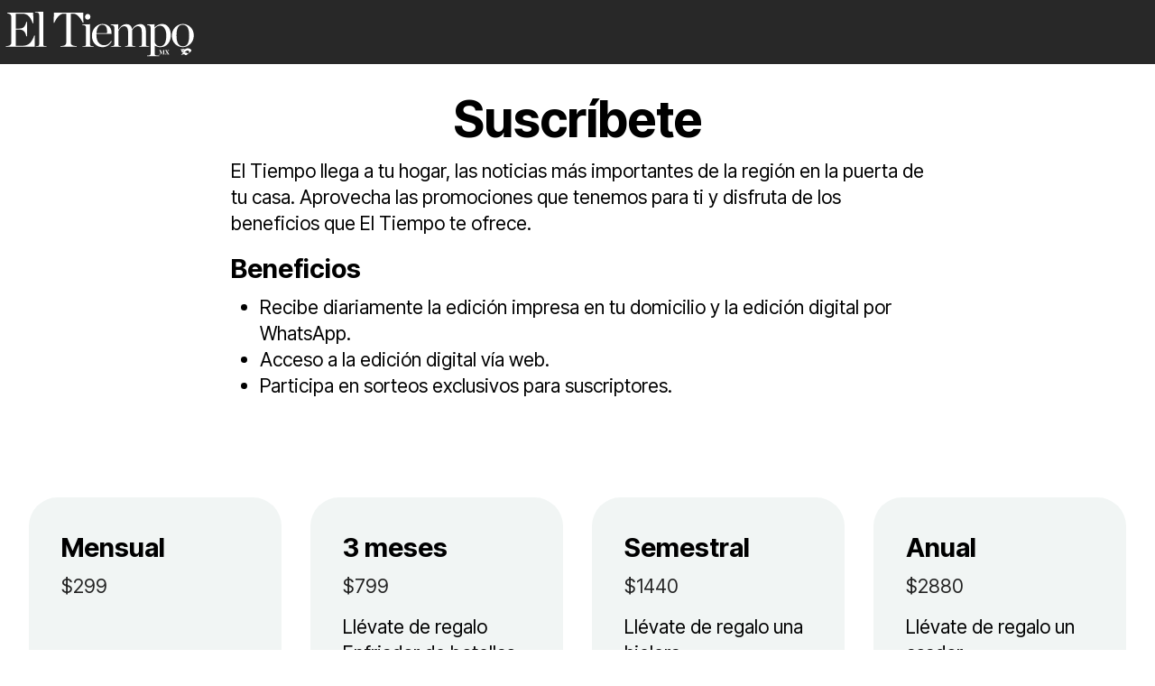

--- FILE ---
content_type: text/html; charset=UTF-8
request_url: https://eltiempomx.com/1/suscribirme/
body_size: 2669
content:
<!DOCTYPE html>
<html lang="es">

<head>
	<!-- Site made with Mobirise Website Builder v6.0.1, https://mobirise.com -->
	<meta charset="UTF-8">
	<meta http-equiv="X-UA-Compatible" content="IE=edge">
	<meta name="generator" content="Mobirise v6.0.1, mobirise.com">
	<meta name="viewport" content="width=device-width, initial-scale=1, minimum-scale=1">
	<link rel="shortcut icon" href="favicon.png" type="image/x-icon">
	<meta name="description" content="">

	<title>Suscríbete a la edición impresa de El Tiempo de Monclova</title>
	<link rel="stylesheet" href="assets/web/assets/mobirise-icons2/mobirise2.css">
	<link rel="stylesheet" href="assets/bootstrap/css/bootstrap.min.css">
	<link rel="stylesheet" href="assets/bootstrap/css/bootstrap-grid.min.css">
	<link rel="stylesheet" href="assets/bootstrap/css/bootstrap-reboot.min.css">
	<link rel="stylesheet" href="assets/animatecss/animate.css">
	<link rel="stylesheet" href="assets/dropdown/css/style.css">
	<link rel="stylesheet" href="assets/theme/css/style.css">
	<script src="/cdn-cgi/scripts/7d0fa10a/cloudflare-static/rocket-loader.min.js" data-cf-settings="b30d8b844aed4695dee3a88b-|49"></script><link rel="preload"
		href="https://fonts.googleapis.com/css?family=Inter+Tight:100,200,300,400,500,600,700,800,900,100i,200i,300i,400i,500i,600i,700i,800i,900i&display=swap"
		as="style" onload="this.onload=null;this.rel='stylesheet'">
	<noscript>
		<link rel="stylesheet"
			href="https://fonts.googleapis.com/css?family=Inter+Tight:100,200,300,400,500,600,700,800,900,100i,200i,300i,400i,500i,600i,700i,800i,900i&display=swap">
	</noscript>
	<link rel="preload" as="style" href="assets/mobirise/css/mbr-additional.css?v=uu69qd">
	<link rel="stylesheet" href="assets/mobirise/css/mbr-additional.css?v=uu69qd" type="text/css">
	
</head>

<body>
	<section class="menu cid-rXFoE0Y3Kk" once="if (!window.__cfRLUnblockHandlers) return false; menu" id="menu1-7" data-cf-modified-b30d8b844aed4695dee3a88b-="">
		<nav
			class="navbar navbar-expand beta-menu navbar-dropdown align-items-center navbar-fixed-top navbar-toggleable-sm">
			<button class="navbar-toggler navbar-toggler-right" type="button" data-toggle="collapse"
				data-target="#navbarSupportedContent" aria-controls="navbarSupportedContent" aria-expanded="false"
				aria-label="Toggle navigation">
				<div class="hamburger">
					<span></span>
					<span></span>
					<span></span>
					<span></span>
				</div>
			</button>
			<div class="menu-logo">
				<div class="navbar-brand">
					<span class="navbar-logo">
						<a href=" https://eltiempomx.com/">
							<img src="https://eltiempomx.com/i/eltiempoMXw.svg" alt="El Tiempo" title=""
								style="height: 3.8rem" />
						</a>
					</span>
				</div>
			</div>
			<div class="collapse navbar-collapse" id="navbarSupportedContent">
				<ul class="navbar-nav nav-dropdown nav-right" data-app-modern-menu="true">
				</ul>
			</div>
		</nav>
	</section>
	<section data-bs-version="5.1" class="features026 cid-uLcFL4CS9A" id="features026-1p">
		<div class="container">
			<div class="row mb-5 justify-content-center">
				<div class="col-12 mb-0 content-head">
					<h3 class="mbr-section-title mbr-fonts-style align-center display-2">
						<strong>Suscríbete</strong>
					</h3>
					<p class="card-text mbr-fonts-style display-7">El Tiempo llega a tu hogar, las noticias más
						importantes de la región en la puerta de tu casa. Aprovecha las promociones que tenemos para ti
						y disfruta de los beneficios que El Tiempo te ofrece.</p>
					<h5 class="card-text mbr-fonts-style display-5">
						<strong>Beneficios</strong>
					</h5>
					<h6 class="card-text mbr-fonts-style display-7">
						<ul>
							<li>Recibe diariamente la edición impresa en tu domicilio y la edición digital por WhatsApp.
							</li>
							<li>Acceso a la edición digital vía web.</li>
							<li>Participa en sorteos exclusivos para suscriptores.</li>
						</ul>
					</h6>
				</div>
			</div><br>
			<div class="row">
				<div class="item features-without-image col-12 col-md-6 col-lg-3 item-mb">
					<div class="item-wrapper">
						<div class="card-box align-left">
							<h5 class="card-title mbr-fonts-style display-5">
								<strong>Mensual</strong>
							</h5>
							<p class="price mbr-fonts-style display-7">
								$299
							</p>
							<p class="card-text mbr-fonts-style display-7"></p><br><br><br>
							<div class="mbr-section-btn mt-auto">
								<a class="btn btn-lg btn-primary display-7"
									href="https://wa.me/8666344444?text=Hola,%20me%20interesa%20la%20suscripción%20*Mensual*%20de%20$299%20de%20El%20Tiempo%20Monclova"
									target="_blank">Contratar</a>
							</div>
						</div>
					</div>
				</div>
				<div class="item features-without-image col-12 col-md-6 col-lg-3 item-mb">
					<div class="item-wrapper">
						<div class="card-box align-left">
							<h5 class="card-title mbr-fonts-style display-5">
								<strong>3 meses</strong>
							</h5>
							<p class="price mbr-fonts-style display-7">
								$799
							</p>
							<p class="card-text mbr-fonts-style display-7">
								Llévate de regalo Enfriador de botellas.
							</p>
							<div class="mbr-section-btn mt-auto">
								<a class="btn btn-lg btn-primary display-7"
									href="https://wa.me/8666344444?text=Hola,%20me%20interesa%20la%20suscripción%20*3%20Meses*%20de%20$799%20de%20El%20Tiempo%20Monclova"
									target="_blank">Contratar</a>
							</div>
						</div>
					</div>
				</div>
				<div class="item features-without-image col-12 col-md-6 col-lg-3 item-mb">
					<div class="item-wrapper">
						<div class="card-box align-left">
							<h5 class="card-title mbr-fonts-style display-5">
								<strong>Semestral</strong>
							</h5>
							<p class="price mbr-fonts-style display-7">
								$1440
							</p>
							<p class="card-text mbr-fonts-style display-7">
								Llévate de regalo una hielera.
							</p>
							<div class="mbr-section-btn mt-auto">
								<a class="btn btn-lg btn-primary display-7"
									href="https://wa.me/8666344444?text=Hola,%20me%20interesa%20la%20suscripción%20*Semestral*%20de%20$1440%20de%20El%20Tiempo%20Monclova"
									target="_blank">Contratar</a>
							</div>
						</div>
					</div>
				</div>
				<div class="item features-without-image col-12 col-md-6 col-lg-3 item-mb">
					<div class="item-wrapper">
						<div class="card-box align-left">
							<h5 class="card-title mbr-fonts-style display-5">
								<strong>Anual</strong>
							</h5>
							<p class="price mbr-fonts-style display-7">
								$2880
							</p>
							<p class="card-text mbr-fonts-style display-7">
								Llévate de regalo un asador.
							</p>
							<div class="mbr-section-btn mt-auto">
								<a class="btn btn-lg btn-primary display-7"
									href="https://wa.me/8666344444?text=Hola,%20me%20interesa%20la%20suscripción%20*Anual*%20de%20$2880%20de%20El%20Tiempo%20Monclova"
									target="_blank">Contratar</a>
							</div>
						</div>
					</div>
				</div>
			</div>
		</div>
	</section>
	<footer class="text-center" style="margin-top: 50px;">
		<p class="d-flex justify-content-center">
			<a href="https://www.facebook.com/eltiempocoahuila" title="El Tiempo en Facebook" target="_blank"><img src="assets/i/facebook.svg" alt="Facebook" width="23" height="23" class="mr-3" /></a>
			<a href="https://www.instagram.com/eltiempo_mx/" title="El Tiempo en Instagram" target="_blank"><img src="assets/i/instagram.svg" alt="Instagram" width="23" height="23" class="mr-3" /></a>
			<a href="https://www.tiktok.com/@eltiempo_mx" title="El Tiempo en TikTok" target="_blank"><img src="assets/i/tiktok.svg" alt="TikTok" width="23" height="23" class="mr-3" /></a>
			<a href="https://www.youtube.com/channel/UCg3NLagBIvhH_F5QB9xdY_w?sub_confirmation=1" title="El Tiempo en YouTube" target="_blank"><img src="assets/i/youtube.svg" alt="YouTube" width="23" height="23" class="mr-3" /></a>
			<a href="https://twitter.com/ElTiempo_Mx" title="El Tiempo en X" target="_blank"><img src="assets/i/twitter.svg" alt="X (Twitter)" width="23" height="23" /></a>
		</p>
		El Tiempo MX
		<p>
			Editorial Nuevo Almadén S.A. de C.V.
			Todos los derechos reservados ©2025
		</p>
		<p>
			Contacto
			<a href="/cdn-cgi/l/email-protection" class="__cf_email__" data-cfemail="b0c2d5d4d1d3d3d9dfdef0d5dcc4d9d5ddc0dfdddfded3dcdfc6d19eddc8">[email&#160;protected]</a> |
			Teléfono: <a href="tel:8666344444">(866) 634 4444</a> | <a href="https://maps.app.goo.gl/UpXEL4ufyfToiA398"
				target="_blank">mapa</a>
		</p>
		<p class="em">
			<a href="https://eltiempomx.com/pagina/terminos-de-uso.html">Términos de uso</a>
			|
			<a href="https://eltiempomx.com/pagina/aviso-de-privacidad.html">Aviso de privacidad</a>
			|
			<a href="https://eltiempomx.com/pagina/mision-vision-politica-editorial.html">Misión, Visión, Política editorial</a>
		</p>
		<p class="d-flex justify-content-center">
			<img src="../../jade.png" alt="Jade" class="jade-img" loading="lazy" style="width: 400px; height: 93;">
		</p>
	</footer>
	<script data-cfasync="false" src="/cdn-cgi/scripts/5c5dd728/cloudflare-static/email-decode.min.js"></script><script type="application/ld+json">
		{
			"@context": "http://schema.org",
			"@type": "LocalBusiness",
			"name": "El Tiempo Monclova",
			"image": "https://eltiempomx.com/eltiempomx.png",
			"telephone": "(866) 634 4444",
			"address": {
				"@type": "PostalAddress",
				"streetAddress": " Blvd. Benito Juárez S/N Colonia Nueva Rosita",
				"addressRegion": "Monclova, Coahuila México",
				"postalCode": 25710,
				"addressLocality": "Coahuila, México",
				"addressCountry": "MX"
			}
		}
	</script>
<script src="/cdn-cgi/scripts/7d0fa10a/cloudflare-static/rocket-loader.min.js" data-cf-settings="b30d8b844aed4695dee3a88b-|49" defer></script></body>

</html>

--- FILE ---
content_type: text/css
request_url: https://eltiempomx.com/1/suscribirme/assets/mobirise/css/mbr-additional.css?v=uu69qd
body_size: 7685
content:
.btn {
  border-width: 2px;
}
img,
.card-wrap,
.card-wrapper,
.video-wrapper,
.mbr-figure iframe,
.google-map iframe,
.slide-content,
.plan,
.card,
.item-wrapper {
  border-radius: 2rem !important;
}
.video-wrapper {
  overflow: hidden;
}
body {
  font-family: Inter Tight;
}
.display-1 {
  font-family: 'Inter Tight', sans-serif;
  font-size: 5rem;
  line-height: 1;
}
.display-1 > .mbr-iconfont {
  font-size: 6.25rem;
}
.display-2 {
  font-family: 'Inter Tight', sans-serif;
  font-size: 4rem;
  line-height: 1;
}
.display-2 > .mbr-iconfont {
  font-size: 5rem;
}
.display-4 {
  font-family: 'Inter Tight', sans-serif;
  font-size: 1.4rem;
  line-height: 1.5;
}
.display-4 > .mbr-iconfont {
  font-size: 1.75rem;
}
.display-5 {
  font-family: 'Inter Tight', sans-serif;
  font-size: 2rem;
  line-height: 1.5;
}
.display-5 > .mbr-iconfont {
  font-size: 2.5rem;
}
.display-7 {
  font-family: 'Inter Tight', sans-serif;
  font-size: 1.4rem;
  line-height: 1.3;
}
.display-7 > .mbr-iconfont {
  font-size: 1.75rem;
}
/* ---- Fluid typography for mobile devices ---- */
/* 1.4 - font scale ratio ( bootstrap == 1.42857 ) */
/* 100vw - current viewport width */
/* (48 - 20)  48 == 48rem == 768px, 20 == 20rem == 320px(minimal supported viewport) */
/* 0.65 - min scale variable, may vary */
@media (max-width: 992px) {
  .display-1 {
    font-size: 4rem;
  }
}
@media (max-width: 768px) {
  .display-1 {
    font-size: 3.5rem;
    font-size: calc( 2.4rem + (5 - 2.4) * ((100vw - 20rem) / (48 - 20)));
    line-height: calc( 1.1 * (2.4rem + (5 - 2.4) * ((100vw - 20rem) / (48 - 20))));
  }
  .display-2 {
    font-size: 3.2rem;
    font-size: calc( 2.05rem + (4 - 2.05) * ((100vw - 20rem) / (48 - 20)));
    line-height: calc( 1.3 * (2.05rem + (4 - 2.05) * ((100vw - 20rem) / (48 - 20))));
  }
  .display-4 {
    font-size: 1.12rem;
    font-size: calc( 1.14rem + (1.4 - 1.14) * ((100vw - 20rem) / (48 - 20)));
    line-height: calc( 1.4 * (1.14rem + (1.4 - 1.14) * ((100vw - 20rem) / (48 - 20))));
  }
  .display-5 {
    font-size: 1.6rem;
    font-size: calc( 1.35rem + (2 - 1.35) * ((100vw - 20rem) / (48 - 20)));
    line-height: calc( 1.4 * (1.35rem + (2 - 1.35) * ((100vw - 20rem) / (48 - 20))));
  }
  .display-7 {
    font-size: 1.12rem;
    font-size: calc( 1.14rem + (1.4 - 1.14) * ((100vw - 20rem) / (48 - 20)));
    line-height: calc( 1.4 * (1.14rem + (1.4 - 1.14) * ((100vw - 20rem) / (48 - 20))));
  }
}
@media (min-width: 992px) and (max-width: 1400px) {
  .display-1 {
    font-size: 3.5rem;
    font-size: calc( 2.4rem + (5 - 2.4) * ((100vw - 62rem) / (87 - 62)));
    line-height: calc( 1.1 * (2.4rem + (5 - 2.4) * ((100vw - 62rem) / (87 - 62))));
  }
  .display-2 {
    font-size: 3.2rem;
    font-size: calc( 2.05rem + (4 - 2.05) * ((100vw - 62rem) / (87 - 62)));
    line-height: calc( 1.3 * (2.05rem + (4 - 2.05) * ((100vw - 62rem) / (87 - 62))));
  }
  .display-4 {
    font-size: 1.12rem;
    font-size: calc( 1.14rem + (1.4 - 1.14) * ((100vw - 62rem) / (87 - 62)));
    line-height: calc( 1.4 * (1.14rem + (1.4 - 1.14) * ((100vw - 62rem) / (87 - 62))));
  }
  .display-5 {
    font-size: 1.6rem;
    font-size: calc( 1.35rem + (2 - 1.35) * ((100vw - 62rem) / (87 - 62)));
    line-height: calc( 1.4 * (1.35rem + (2 - 1.35) * ((100vw - 62rem) / (87 - 62))));
  }
  .display-7 {
    font-size: 1.12rem;
    font-size: calc( 1.14rem + (1.4 - 1.14) * ((100vw - 62rem) / (87 - 62)));
    line-height: calc( 1.4 * (1.14rem + (1.4 - 1.14) * ((100vw - 62rem) / (87 - 62))));
  }
}
/* Buttons */
.btn {
  padding: 1.25rem 2rem;
  border-radius: 4px;
}
@media (max-width: 767px) {
  .btn {
    padding: 0.75rem 1.5rem;
  }
}
.btn-sm {
  padding: 0.6rem 1.2rem;
  border-radius: 4px;
}
.btn-md {
  padding: 0.6rem 1.2rem;
  border-radius: 4px;
}
.btn-lg {
  padding: 1.25rem 2rem;
  border-radius: 4px;
}
.bg-primary {
  background-color: #2b7a69 !important;
}
.bg-success {
  background-color: #3a341c !important;
}
.bg-info {
  background-color: #320707 !important;
}
.bg-warning {
  background-color: #a0e2e1 !important;
}
.bg-danger {
  background-color: #ffffff !important;
}
.btn-primary,
.btn-primary:active {
  background-color: #00a456 !important;
  border-color: #00a456 !important;
  color: #ffffff !important;
  box-shadow: none;
}
.btn-primary:hover,
.btn-primary:focus,
.btn-primary.focus,
.btn-primary.active {
  color: inherit;
  background-color: #38a089 !important;
  border-color: #38a089 !important;
  box-shadow: none;
}
.btn-primary.disabled,
.btn-primary:disabled {
  color: #ffffff !important;
  background-color: #38a089 !important;
  border-color: #38a089 !important;
}
.btn-secondary,
.btn-secondary:active {
  background-color: #ffd7ef !important;
  border-color: #ffd7ef !important;
  color: #d70081 !important;
  box-shadow: none;
}
.btn-secondary:hover,
.btn-secondary:focus,
.btn-secondary.focus,
.btn-secondary.active {
  color: inherit;
  background-color: #ffffff !important;
  border-color: #ffffff !important;
  box-shadow: none;
}
.btn-secondary.disabled,
.btn-secondary:disabled {
  color: #d70081 !important;
  background-color: #ffffff !important;
  border-color: #ffffff !important;
}
.btn-info,
.btn-info:active {
  background-color: #320707 !important;
  border-color: #320707 !important;
  color: #ffffff !important;
  box-shadow: none;
}
.btn-info:hover,
.btn-info:focus,
.btn-info.focus,
.btn-info.active {
  color: inherit;
  background-color: #5f0d0d !important;
  border-color: #5f0d0d !important;
  box-shadow: none;
}
.btn-info.disabled,
.btn-info:disabled {
  color: #ffffff !important;
  background-color: #5f0d0d !important;
  border-color: #5f0d0d !important;
}
.btn-success,
.btn-success:active {
  background-color: #3a341c !important;
  border-color: #3a341c !important;
  color: #ffffff !important;
  box-shadow: none;
}
.btn-success:hover,
.btn-success:focus,
.btn-success.focus,
.btn-success.active {
  color: inherit;
  background-color: #5c532d !important;
  border-color: #5c532d !important;
  box-shadow: none;
}
.btn-success.disabled,
.btn-success:disabled {
  color: #ffffff !important;
  background-color: #5c532d !important;
  border-color: #5c532d !important;
}
.btn-warning,
.btn-warning:active {
  background-color: #a0e2e1 !important;
  border-color: #a0e2e1 !important;
  color: #1f6463 !important;
  box-shadow: none;
}
.btn-warning:hover,
.btn-warning:focus,
.btn-warning.focus,
.btn-warning.active {
  color: inherit;
  background-color: #c7eeed !important;
  border-color: #c7eeed !important;
  box-shadow: none;
}
.btn-warning.disabled,
.btn-warning:disabled {
  color: #1f6463 !important;
  background-color: #c7eeed !important;
  border-color: #c7eeed !important;
}
.btn-danger,
.btn-danger:active {
  background-color: #ffffff !important;
  border-color: #ffffff !important;
  color: #808080 !important;
  box-shadow: none;
}
.btn-danger:hover,
.btn-danger:focus,
.btn-danger.focus,
.btn-danger.active {
  color: inherit;
  background-color: #ffffff !important;
  border-color: #ffffff !important;
  box-shadow: none;
}
.btn-danger.disabled,
.btn-danger:disabled {
  color: #808080 !important;
  background-color: #ffffff !important;
  border-color: #ffffff !important;
}
.btn-white,
.btn-white:active {
  background-color: #eff0ec !important;
  border-color: #eff0ec !important;
  color: #757b62 !important;
  box-shadow: none;
}
.btn-white:hover,
.btn-white:focus,
.btn-white.focus,
.btn-white.active {
  color: inherit;
  background-color: #ffffff !important;
  border-color: #ffffff !important;
  box-shadow: none;
}
.btn-white.disabled,
.btn-white:disabled {
  color: #757b62 !important;
  background-color: #ffffff !important;
  border-color: #ffffff !important;
}
.btn-black,
.btn-black:active {
  background-color: #232323 !important;
  border-color: #232323 !important;
  color: #ffffff !important;
  box-shadow: none;
}
.btn-black:hover,
.btn-black:focus,
.btn-black.focus,
.btn-black.active {
  color: inherit;
  background-color: #3d3d3d !important;
  border-color: #3d3d3d !important;
  box-shadow: none;
}
.btn-black.disabled,
.btn-black:disabled {
  color: #ffffff !important;
  background-color: #3d3d3d !important;
  border-color: #3d3d3d !important;
}
.btn-primary-outline,
.btn-primary-outline:active {
  background-color: transparent !important;
  border-color: #2b7a69;
  color: #2b7a69;
}
.btn-primary-outline:hover,
.btn-primary-outline:focus,
.btn-primary-outline.focus,
.btn-primary-outline.active {
  color: #143a32 !important;
  background-color: transparent !important;
  border-color: #143a32 !important;
  box-shadow: none !important;
}
.btn-primary-outline.disabled,
.btn-primary-outline:disabled {
  color: #ffffff !important;
  background-color: #2b7a69 !important;
  border-color: #2b7a69 !important;
}
.btn-secondary-outline,
.btn-secondary-outline:active {
  background-color: transparent !important;
  border-color: #ffd7ef;
  color: #ffd7ef;
}
.btn-secondary-outline:hover,
.btn-secondary-outline:focus,
.btn-secondary-outline.focus,
.btn-secondary-outline.active {
  color: #ff80cc !important;
  background-color: transparent !important;
  border-color: #ff80cc !important;
  box-shadow: none !important;
}
.btn-secondary-outline.disabled,
.btn-secondary-outline:disabled {
  color: #d70081 !important;
  background-color: #ffd7ef !important;
  border-color: #ffd7ef !important;
}
.btn-info-outline,
.btn-info-outline:active {
  background-color: transparent !important;
  border-color: #320707;
  color: #320707;
}
.btn-info-outline:hover,
.btn-info-outline:focus,
.btn-info-outline.focus,
.btn-info-outline.active {
  color: #000000 !important;
  background-color: transparent !important;
  border-color: #000000 !important;
  box-shadow: none !important;
}
.btn-info-outline.disabled,
.btn-info-outline:disabled {
  color: #ffffff !important;
  background-color: #320707 !important;
  border-color: #320707 !important;
}
.btn-success-outline,
.btn-success-outline:active {
  background-color: transparent !important;
  border-color: #3a341c;
  color: #3a341c;
}
.btn-success-outline:hover,
.btn-success-outline:focus,
.btn-success-outline.focus,
.btn-success-outline.active {
  color: #000000 !important;
  background-color: transparent !important;
  border-color: #000000 !important;
  box-shadow: none !important;
}
.btn-success-outline.disabled,
.btn-success-outline:disabled {
  color: #ffffff !important;
  background-color: #3a341c !important;
  border-color: #3a341c !important;
}
.btn-warning-outline,
.btn-warning-outline:active {
  background-color: transparent !important;
  border-color: #a0e2e1;
  color: #a0e2e1;
}
.btn-warning-outline:hover,
.btn-warning-outline:focus,
.btn-warning-outline.focus,
.btn-warning-outline.active {
  color: #5ececc !important;
  background-color: transparent !important;
  border-color: #5ececc !important;
  box-shadow: none !important;
}
.btn-warning-outline.disabled,
.btn-warning-outline:disabled {
  color: #1f6463 !important;
  background-color: #a0e2e1 !important;
  border-color: #a0e2e1 !important;
}
.btn-danger-outline,
.btn-danger-outline:active {
  background-color: transparent !important;
  border-color: #ffffff;
  color: #ffffff;
}
.btn-danger-outline:hover,
.btn-danger-outline:focus,
.btn-danger-outline.focus,
.btn-danger-outline.active {
  color: #d4d4d4 !important;
  background-color: transparent !important;
  border-color: #d4d4d4 !important;
  box-shadow: none !important;
}
.btn-danger-outline.disabled,
.btn-danger-outline:disabled {
  color: #808080 !important;
  background-color: #ffffff !important;
  border-color: #ffffff !important;
}
.btn-black-outline,
.btn-black-outline:active {
  background-color: transparent !important;
  border-color: #232323;
  color: #232323;
}
.btn-black-outline:hover,
.btn-black-outline:focus,
.btn-black-outline.focus,
.btn-black-outline.active {
  color: #000000 !important;
  background-color: transparent !important;
  border-color: #000000 !important;
  box-shadow: none !important;
}
.btn-black-outline.disabled,
.btn-black-outline:disabled {
  color: #ffffff !important;
  background-color: #232323 !important;
  border-color: #232323 !important;
}
.btn-white-outline,
.btn-white-outline:active {
  background-color: transparent !important;
  border-color: #fafafa;
  color: #fafafa;
}
.btn-white-outline:hover,
.btn-white-outline:focus,
.btn-white-outline.focus,
.btn-white-outline.active {
  color: #cfcfcf !important;
  background-color: transparent !important;
  border-color: #cfcfcf !important;
  box-shadow: none !important;
}
.btn-white-outline.disabled,
.btn-white-outline:disabled {
  color: #7a7a7a !important;
  background-color: #fafafa !important;
  border-color: #fafafa !important;
}
.text-primary {
  color: #2b7a69 !important;
}
.text-secondary {
  color: #ffd7ef !important;
}
.text-success {
  color: #3a341c !important;
}
.text-info {
  color: #320707 !important;
}
.text-warning {
  color: #a0e2e1 !important;
}
.text-danger {
  color: #ffffff !important;
}
.text-white {
  color: #fafafa !important;
}
.text-black {
  color: #232323 !important;
}
a.text-primary:hover,
a.text-primary:focus,
a.text-primary.active {
  color: #102f28 !important;
}
a.text-secondary:hover,
a.text-secondary:focus,
a.text-secondary.active {
  color: #ff71c6 !important;
}
a.text-success:hover,
a.text-success:focus,
a.text-success.active {
  color: #000000 !important;
}
a.text-info:hover,
a.text-info:focus,
a.text-info.active {
  color: #000000 !important;
}
a.text-warning:hover,
a.text-warning:focus,
a.text-warning.active {
  color: #52cac8 !important;
}
a.text-danger:hover,
a.text-danger:focus,
a.text-danger.active {
  color: #cccccc !important;
}
a.text-white:hover,
a.text-white:focus,
a.text-white.active {
  color: #c7c7c7 !important;
}
a.text-black:hover,
a.text-black:focus,
a.text-black.active {
  color: #000000 !important;
}
a[class*="text-"]:not(.nav-link):not(.dropdown-item):not([role]):not(.navbar-caption) {
  transition: 0.2s;
  position: relative;
  background-image: linear-gradient(currentColor 50%, currentColor 50%);
  background-size: 10000px 2px;
  background-repeat: no-repeat;
  background-position: 0 1.2em;
}
.nav-tabs .nav-link.active {
  color: #2b7a69;
}
.nav-tabs .nav-link:not(.active) {
  color: #232323;
}
.alert-success {
  background-color: #70c770;
}
.alert-info {
  background-color: #320707;
}
.alert-warning {
  background-color: #a0e2e1;
}
.alert-danger {
  background-color: #ffffff;
}
.mbr-section-btn .btn:not(.btn-form) {
  border-radius: 100px;
}
.mbr-gallery-filter li a {
  border-radius: 100px !important;
}
.mbr-gallery-filter li.active .btn {
  background-color: #2b7a69;
  border-color: #2b7a69;
  color: #ffffff;
}
.mbr-gallery-filter li.active .btn:focus {
  box-shadow: none;
}
.nav-tabs .nav-link {
  border-radius: 100px !important;
}
a,
a:hover {
  color: #2b7a69;
}
.mbr-plan-header.bg-primary .mbr-plan-subtitle,
.mbr-plan-header.bg-primary .mbr-plan-price-desc {
  color: #5ec6b0;
}
.mbr-plan-header.bg-success .mbr-plan-subtitle,
.mbr-plan-header.bg-success .mbr-plan-price-desc {
  color: #c0b27c;
}
.mbr-plan-header.bg-info .mbr-plan-subtitle,
.mbr-plan-header.bg-info .mbr-plan-price-desc {
  color: #f3abab;
}
.mbr-plan-header.bg-warning .mbr-plan-subtitle,
.mbr-plan-header.bg-warning .mbr-plan-price-desc {
  color: #ffffff;
}
.mbr-plan-header.bg-danger .mbr-plan-subtitle,
.mbr-plan-header.bg-danger .mbr-plan-price-desc {
  color: #ffffff;
}
/* Scroll to top button*/
.scrollToTop_wraper {
  display: none;
}
.form-control {
  font-family: 'Inter Tight', sans-serif;
  font-size: 1.4rem;
  line-height: 1.3;
  font-weight: 400;
  border-radius: 40px !important;
}
.form-control > .mbr-iconfont {
  font-size: 1.75rem;
}
.form-control:hover,
.form-control:focus {
  box-shadow: rgba(0, 0, 0, 0.07) 0px 1px 1px 0px, rgba(0, 0, 0, 0.07) 0px 1px 3px 0px, rgba(0, 0, 0, 0.03) 0px 0px 0px 1px;
  border-color: #2b7a69 !important;
}
.form-control:-webkit-input-placeholder {
  font-family: 'Inter Tight', sans-serif;
  font-size: 1.4rem;
  line-height: 1.3;
  font-weight: 400;
}
.form-control:-webkit-input-placeholder > .mbr-iconfont {
  font-size: 1.75rem;
}
blockquote {
  border-color: #2b7a69;
}
/* Forms */
.mbr-form .input-group-btn .btn {
  border-radius: 100px !important;
}
.mbr-form .input-group-btn .btn:hover {
  box-shadow: 0 10px 40px 0 rgba(0, 0, 0, 0.2);
}
.mbr-form .input-group-btn button[type="submit"] {
  border-radius: 100px !important;
  padding: 1rem 3rem;
}
.mbr-form .input-group-btn button[type="submit"]:hover {
  box-shadow: 0 10px 40px 0 rgba(0, 0, 0, 0.2);
}
.jq-selectbox li:hover,
.jq-selectbox li.selected {
  background-color: #2b7a69;
  color: #ffffff;
}
.jq-number__spin {
  transition: 0.25s ease;
}
.jq-number__spin:hover {
  border-color: #2b7a69;
}
.jq-selectbox .jq-selectbox__trigger-arrow,
.jq-number__spin.minus:after,
.jq-number__spin.plus:after {
  transition: 0.4s;
  border-top-color: #232323;
  border-bottom-color: #232323;
}
.jq-selectbox:hover .jq-selectbox__trigger-arrow,
.jq-number__spin.minus:hover:after,
.jq-number__spin.plus:hover:after {
  border-top-color: #2b7a69;
  border-bottom-color: #2b7a69;
}
.xdsoft_datetimepicker .xdsoft_calendar td.xdsoft_default,
.xdsoft_datetimepicker .xdsoft_calendar td.xdsoft_current,
.xdsoft_datetimepicker .xdsoft_timepicker .xdsoft_time_box > div > div.xdsoft_current {
  color: #ffffff !important;
  background-color: #2b7a69 !important;
  box-shadow: none !important;
}
.xdsoft_datetimepicker .xdsoft_calendar td:hover,
.xdsoft_datetimepicker .xdsoft_timepicker .xdsoft_time_box > div > div:hover {
  color: #000000 !important;
  background: #ffd7ef !important;
  box-shadow: none !important;
}
.lazy-bg {
  background-image: none !important;
}
.lazy-placeholder:not(section),
.lazy-none {
  display: block;
  position: relative;
  padding-bottom: 56.25%;
  width: 100%;
  height: auto;
}
iframe.lazy-placeholder,
.lazy-placeholder:after {
  content: '';
  position: absolute;
  width: 200px;
  height: 200px;
  background: transparent no-repeat center;
  background-size: contain;
  top: 50%;
  left: 50%;
  transform: translateX(-50%) translateY(-50%);
  background-image: url("data:image/svg+xml;charset=UTF-8,%3csvg width='32' height='32' viewBox='0 0 64 64' xmlns='http://www.w3.org/2000/svg' stroke='%232b7a69' %3e%3cg fill='none' fill-rule='evenodd'%3e%3cg transform='translate(16 16)' stroke-width='2'%3e%3ccircle stroke-opacity='.5' cx='16' cy='16' r='16'/%3e%3cpath d='M32 16c0-9.94-8.06-16-16-16'%3e%3canimateTransform attributeName='transform' type='rotate' from='0 16 16' to='360 16 16' dur='1s' repeatCount='indefinite'/%3e%3c/path%3e%3c/g%3e%3c/g%3e%3c/svg%3e");
}
section.lazy-placeholder:after {
  opacity: 0.5;
}
body {
  overflow-x: hidden;
}
a {
  transition: color 0.6s;
}
@media (max-width: 1400px) {
  .container {
    max-width: 100%;
  }
}
@media (max-width: 1400px) and (min-width: 768px) {
  .container {
    padding-left: 32px;
    padding-right: 32px;
  }
}
@media (max-width: 1400px) and (min-width: 768px) {
  .container-fluid {
    padding-left: 32px;
    padding-right: 32px;
  }
}
@media (max-width: 767px) {
  .container-fluid {
    padding-left: 16px;
    padding-right: 16px;
  }
}
.cid-tJS6uM4N87 {
  padding-top: 12rem;
  padding-bottom: 2rem;
  background-color: #edefeb;
}
.cid-tJS6uM4N87 .mbr-fallback-image.disabled {
  display: none;
}
.cid-tJS6uM4N87 .mbr-fallback-image {
  display: block;
  background-size: cover;
  background-position: center center;
  width: 100%;
  height: 100%;
  position: absolute;
  bottom: 0;
}
.cid-tJS6uM4N87 .topbg {
  position: absolute;
  bottom: 0;
  left: 0;
  width: 100%;
  height: 30%;
  background: #2b7a69;
}
.cid-tJS6uM4N87 .mbr-section-title {
  color: #000000;
}
.cid-tJS6uM4N87 .mbr-text,
.cid-tJS6uM4N87 .mbr-section-btn {
  color: #000000;
}
.cid-tMlEXTHLbS {
  padding-top: 4rem;
  padding-bottom: 6rem;
  background-color: #2b7a69;
}
.cid-tMlEXTHLbS img,
.cid-tMlEXTHLbS .item-img {
  width: 100%;
  height: 100%;
  height: 300px;
  object-fit: cover;
}
.cid-tMlEXTHLbS .item:focus,
.cid-tMlEXTHLbS span:focus {
  outline: none;
}
.cid-tMlEXTHLbS .item {
  margin-bottom: 2rem;
}
@media (max-width: 767px) {
  .cid-tMlEXTHLbS .item {
    margin-bottom: 1rem;
  }
}
.cid-tMlEXTHLbS .item-content {
  margin-top: 2rem;
  padding: 0 2.25rem 2.25rem;
  display: flex;
  flex-direction: column;
  height: 100%;
}
@media (max-width: 767px) {
  .cid-tMlEXTHLbS .item-content {
    padding: 0 2rem 1.5rem;
    margin-top: 1rem;
  }
}
.cid-tMlEXTHLbS .item-wrapper {
  position: relative;
  background: #f1f5f4;
  height: 100%;
  display: flex;
  flex-flow: column nowrap;
}
.cid-tMlEXTHLbS .item-wrapper .item-footer {
  margin-top: auto;
}
.cid-tMlEXTHLbS .mbr-section-title {
  color: #ffffff;
  text-align: center;
}
.cid-tMlEXTHLbS .item-title {
  text-align: left;
}
.cid-tMlEXTHLbS .item-subtitle {
  text-align: left;
}
.cid-tMlEXTHLbS .mbr-text,
.cid-tMlEXTHLbS .item .mbr-section-btn {
  text-align: left;
}
.cid-tMlEXTHLbS .content-head {
  max-width: 800px;
}
.cid-tMlEXTHLbS .mbr-section-subtitle,
.cid-tMlEXTHLbS .mbr-section-head .mbr-section-btn {
  color: #ffffff;
  text-align: center;
}
.cid-tMlDYtQ5fF {
  padding-top: 6rem;
  padding-bottom: 6rem;
  background-color: #edefeb;
}
.cid-tMlDYtQ5fF .mbr-fallback-image.disabled {
  display: none;
}
.cid-tMlDYtQ5fF .mbr-fallback-image {
  display: block;
  background-size: cover;
  background-position: center center;
  width: 100%;
  height: 100%;
  position: absolute;
  top: 0;
}
.cid-tMlDYtQ5fF .item {
  margin-bottom: 2rem;
}
@media (max-width: 767px) {
  .cid-tMlDYtQ5fF .item {
    margin-bottom: 1rem;
  }
}
.cid-tMlDYtQ5fF .item-wrapper {
  position: relative;
}
.cid-tMlDYtQ5fF .item-wrapper .icon-wrapper {
  pointer-events: none;
  position: absolute;
  width: 60px;
  height: 60px;
  font-size: 22px;
  left: 50%;
  top: 50%;
  display: flex;
  align-items: center;
  justify-content: center;
  border: 2px solid transparent;
  border-radius: 50%;
  opacity: 0;
  color: #464845 !important;
  transform: translateX(-50%) translateY(-50%);
  background-color: #edefea !important;
  transition: 0.2s;
}
.cid-tMlDYtQ5fF .item-wrapper:hover .icon-wrapper {
  opacity: 1;
}
.cid-tMlDYtQ5fF .carousel-control,
.cid-tMlDYtQ5fF .close {
  background: #1b1b1b;
}
.cid-tMlDYtQ5fF .carousel-control-prev {
  margin-left: 2.5rem;
}
.cid-tMlDYtQ5fF .carousel-control-prev span {
  margin-right: 5px;
}
.cid-tMlDYtQ5fF .carousel-control-next {
  margin-right: 2.5rem;
}
.cid-tMlDYtQ5fF .carousel-control-next span {
  margin-left: 5px;
}
.cid-tMlDYtQ5fF .close {
  position: fixed;
  opacity: 0.5;
  font-size: 22px;
  font-weight: 300;
  width: 60px;
  height: 60px;
  border-radius: 50%;
  color: #fff;
  top: 2.5rem;
  right: 2.5rem;
  border: 2px solid #fff;
  text-shadow: none;
  z-index: 5;
  transition: opacity 0.3s ease;
  font-family: 'Moririse2';
  align-items: center;
  justify-content: center;
  display: flex;
}
.cid-tMlDYtQ5fF .close::before {
  content: '\e91a';
}
.cid-tMlDYtQ5fF .close:hover {
  opacity: 1;
  background: #000;
  color: #fff;
}
.cid-tMlDYtQ5fF .carousel-control {
  display: flex;
  top: 50%;
  width: 60px;
  height: 60px;
  margin-top: -1.5rem;
  font-size: 22px;
  background-color: rgba(0, 0, 0, 0.5);
  border: 2px solid #fff;
  border-radius: 50%;
  transition: all 0.3s;
}
.cid-tMlDYtQ5fF .carousel-control.carousel-control-prev {
  left: 0;
  margin-left: 2.5rem;
}
.cid-tMlDYtQ5fF .carousel-control.carousel-control-next {
  right: 0;
  margin-right: 2.5rem;
}
@media (max-width: 767px) {
  .cid-tMlDYtQ5fF .carousel-control {
    top: auto;
    bottom: 1rem;
  }
}
.cid-tMlDYtQ5fF .carousel-indicators {
  position: absolute;
  bottom: 0;
  margin-bottom: 3px;
}
.cid-tMlDYtQ5fF .carousel-indicators li {
  max-width: 15px;
  height: 15px;
  width: 15px;
  max-height: 15px;
  margin: 3px;
  background-color: rgba(0, 0, 0, 0.5);
  border: 2px solid #fff;
  border-radius: 50%;
  opacity: 0.5;
  transition: all 0.3s;
}
.cid-tMlDYtQ5fF .carousel-indicators li.active,
.cid-tMlDYtQ5fF .carousel-indicators li:hover {
  opacity: 0.9;
}
.cid-tMlDYtQ5fF .carousel-indicators li::after,
.cid-tMlDYtQ5fF .carousel-indicators li::before {
  content: none;
}
.cid-tMlDYtQ5fF .carousel-indicators.ie-fix {
  left: 50%;
  display: block;
  width: 60%;
  margin-left: -30%;
  text-align: center;
}
@media (max-width: 768px) {
  .cid-tMlDYtQ5fF .carousel-indicators {
    display: none !important;
  }
}
@media (max-width: 991px) {
  .cid-tMlDYtQ5fF .carousel-indicators {
    margin-bottom: 3.625rem !important;
    padding-left: 2.5rem;
    padding-right: 2.5rem;
  }
}
@media (max-width: 767px) {
  .cid-tMlDYtQ5fF .carousel-indicators {
    display: none;
  }
}
.cid-tMlDYtQ5fF .carousel-inner {
  display: flex;
  align-items: center;
}
.cid-tMlDYtQ5fF .carousel-inner > .active {
  display: block;
}
.cid-tMlDYtQ5fF .carousel-control.left {
  left: 0;
  margin-left: 2.5rem;
}
.cid-tMlDYtQ5fF .carousel-control.right {
  right: 0;
  margin-right: 2.5rem;
}
.cid-tMlDYtQ5fF .carousel-control:hover {
  background: #1b1b1b;
  color: #fff;
  opacity: 1;
}
@media (max-width: 768px) {
  .cid-tMlDYtQ5fF .carousel-control,
  .cid-tMlDYtQ5fF .carousel-indicators,
  .cid-tMlDYtQ5fF .modal .close {
    position: fixed;
  }
}
@media (max-width: 767px) {
  .cid-tMlDYtQ5fF .mbr-slider .carousel-control {
    top: auto;
    bottom: 20px;
  }
  .cid-tMlDYtQ5fF .mbr-slider > .container .carousel-control {
    margin-bottom: 0;
  }
}
.cid-tMlDYtQ5fF .carousel-indicators .active,
.cid-tMlDYtQ5fF .carousel-indicators li {
  width: 7px;
  height: 7px;
  margin: 3px;
  background: #000000;
  opacity: 0.5;
  border: 4px solid #000000;
}
.cid-tMlDYtQ5fF .carousel-indicators .active {
  background: #fff;
}
.cid-tMlDYtQ5fF .carousel-indicators li {
  max-width: 15px;
  max-height: 15px;
  border-radius: 50%;
}
.cid-tMlDYtQ5fF .modal {
  padding-left: 0 !important;
  position: fixed;
  overflow: hidden;
  padding-right: 0 !important;
}
.cid-tMlDYtQ5fF .modal-dialog {
  margin: 0 auto;
  max-width: 100%;
  padding-left: 1rem;
  padding-right: 1rem;
}
.cid-tMlDYtQ5fF .modal-content {
  border-radius: 0;
  border: none;
  background: transparent;
}
.cid-tMlDYtQ5fF .modal-body {
  padding: 0;
  display: flex;
  align-items: center;
}
.cid-tMlDYtQ5fF .modal-body img {
  width: 100%;
  object-fit: contain;
  max-height: calc(100vh - 1.75rem);
}
.cid-tMlDYtQ5fF .carousel {
  width: 100%;
}
.cid-tMlDYtQ5fF .modal-backdrop.in {
  opacity: 0.8;
}
.cid-tMlDYtQ5fF .modal.fade .modal-dialog {
  transition: margin-top 0.3s ease-out;
}
.cid-tMlDYtQ5fF .modal.fade .modal-dialog,
.cid-tMlDYtQ5fF .modal.in .modal-dialog {
  transform: none;
}
.cid-tMlDYtQ5fF .mbr-gallery .item-wrapper {
  cursor: pointer;
}
.cid-tMlDYtQ5fF .content-head {
  max-width: 800px;
}
.cid-tMlDYtQ5fF H3 {
  text-align: center;
}
.cid-tMlDYtQ5fF H4 {
  text-align: center;
}
.cid-tLAX5BnXkJ {
  display: flex;
  padding-top: 90px;
  padding-bottom: 90px;
  background-color: #086784;
}
@media (min-width: 768px) {
  .cid-tLAX5BnXkJ {
    align-items: center;
  }
  .cid-tLAX5BnXkJ .row {
    justify-content: center;
  }
}
@media (max-width: 991px) and (min-width: 768px) {
  .cid-tLAX5BnXkJ .content-wrap {
    min-width: 50%;
  }
}
@media (max-width: 767px) {
  .cid-tLAX5BnXkJ {
    -webkit-align-items: center;
    align-items: center;
  }
  .cid-tLAX5BnXkJ .mbr-row {
    -webkit-justify-content: center;
    justify-content: center;
  }
  .cid-tLAX5BnXkJ .content-wrap {
    width: 100%;
  }
}
.cid-tLAX5BnXkJ .mbr-section-title {
  text-align: center;
}
.cid-tLAX5BnXkJ .mbr-text,
.cid-tLAX5BnXkJ .mbr-section-btn {
  text-align: center;
}
.cid-tLeaLmEeFr {
  padding-top: 6rem;
  padding-bottom: 6rem;
  background-color: #edefeb;
}
.cid-tLeaLmEeFr .mbr-fallback-image.disabled {
  display: none;
}
.cid-tLeaLmEeFr .mbr-fallback-image {
  display: block;
  background-size: cover;
  background-position: center center;
  width: 100%;
  height: 100%;
  position: absolute;
  bottom: 0;
}
.cid-tLeaLmEeFr .topbg {
  position: absolute;
  bottom: 0;
  left: 0;
  width: 100%;
  height: 30%;
  background: #edefeb;
}
.cid-tLeaLmEeFr .mbr-section-title {
  color: #000000;
  text-align: center;
}
.cid-tLeaLmEeFr .mbr-text,
.cid-tLeaLmEeFr .mbr-section-btn {
  color: #000000;
}
.cid-tLeaLmEeFr .media-content,
.cid-tLeaLmEeFr .mbr-figure {
  align-self: center;
}
.cid-tLeaLmEeFr .mbr-figure iframe {
  width: 100%;
  overflow: hidden;
}
.cid-tLeaLmEeFr .app-video-wrapper {
  background: transparent;
}
.cid-tJS9vXDdRK {
  padding-top: 6rem;
  padding-bottom: 6rem;
  background-color: #ffffff;
}
.cid-tJS9vXDdRK .mbr-fallback-image.disabled {
  display: none;
}
.cid-tJS9vXDdRK .mbr-fallback-image {
  display: block;
  background-size: cover;
  background-position: center center;
  width: 100%;
  height: 100%;
  position: absolute;
  top: 0;
}
@media (max-width: 991px) {
  .cid-tJS9vXDdRK .image-wrapper {
    margin-bottom: 1rem;
  }
}
.cid-tJS9vXDdRK .row {
  flex-direction: row-reverse;
}
.cid-tJS9vXDdRK .row {
  align-items: center;
}
@media (max-width: 991px) {
  .cid-tJS9vXDdRK .image-wrapper {
    padding: 1rem;
  }
}
@media (min-width: 992px) {
  .cid-tJS9vXDdRK .text-wrapper {
    padding: 0 2rem;
  }
}
.cid-tJS9vXDdRK .mbr-section-title {
  color: #000000;
}
.cid-tJS9vXDdRK .mbr-text,
.cid-tJS9vXDdRK .mbr-section-btn {
  color: #232323;
}
.cid-tLek7gQhG7 {
  padding-top: 6rem;
  padding-bottom: 6rem;
  background-color: #f7f7f7;
}
.cid-tLek7gQhG7 .mbr-fallback-image.disabled {
  display: none;
}
.cid-tLek7gQhG7 .mbr-fallback-image {
  display: block;
  background-size: cover;
  background-position: center center;
  width: 100%;
  height: 100%;
  position: absolute;
  top: 0;
}
.cid-tLek7gQhG7 .item-wrapper {
  display: flex;
  margin-bottom: 2rem;
}
@media (max-width: 767px) {
  .cid-tLek7gQhG7 .item-wrapper {
    margin-bottom: 1rem;
  }
}
.cid-tLek7gQhG7 .img-wrapper {
  width: 10rem;
  padding-right: 2rem;
}
.cid-tLek7gQhG7 .card-text {
  color: #232323;
}
.cid-tJS9pBcTSa {
  padding-top: 6rem;
  padding-bottom: 6rem;
  background-color: #ffffff;
}
.cid-tJS9pBcTSa .mbr-overlay {
  background-color: #ffffff;
  opacity: 0.4;
}
.cid-tJS9pBcTSa form .mbr-section-btn {
  text-align: center;
  width: 100%;
}
.cid-tJS9pBcTSa form .mbr-section-btn .btn {
  display: inline-flex;
}
@media (max-width: 991px) {
  .cid-tJS9pBcTSa form .mbr-section-btn .btn {
    width: 100%;
  }
}
.cid-tLdYHD757A {
  padding-top: 6rem;
  padding-bottom: 6rem;
  background: #f7f7f7;
}
.cid-tLdYHD757A .mbr-fallback-image.disabled {
  display: none;
}
.cid-tLdYHD757A .mbr-fallback-image {
  display: block;
  background-size: cover;
  background-position: center center;
  width: 100%;
  height: 100%;
  position: absolute;
  top: 0;
}
@media (max-width: 767px) {
  .cid-tLdYHD757A .row {
    text-align: center;
  }
  .cid-tLdYHD757A .row .map-wrapper {
    margin-top: 1rem;
  }
}
.cid-tLdYHD757A .google-map {
  height: 100%;
  position: relative;
}
.cid-tLdYHD757A .google-map iframe {
  height: 100%;
  width: 100%;
}
@media (max-width: 767px) {
  .cid-tLdYHD757A .google-map iframe {
    min-height: 350px;
  }
}
.cid-tLdYHD757A .google-map [data-state-details] {
  color: #6b6763;
  height: 1.5em;
  margin-top: -0.75em;
  padding-left: 1.25rem;
  padding-right: 1.25rem;
  position: absolute;
  text-align: center;
  top: 50%;
  width: 100%;
}
.cid-tLdYHD757A .google-map[data-state] {
  background: #e9e5dc;
}
.cid-tLdYHD757A .google-map[data-state="loading"] [data-state-details] {
  display: none;
}
.cid-tLdYHD757A .card-wrapper {
  background: #ffffff;
}
@media (max-width: 767px) {
  .cid-tLdYHD757A .card-wrapper {
    padding: 2rem 1.5rem;
  }
}
@media (min-width: 768px) {
  .cid-tLdYHD757A .card-wrapper {
    padding: 2.25rem;
  }
}
.cid-tLdYHD757A .text-wrapper {
  padding: 0 1rem;
}
@media (max-width: 767px) {
  .cid-tLdYHD757A .cardTitle,
  .cid-tLdYHD757A .item-wrap {
    text-align: center;
  }
}
.cid-tLdYHD757A ul {
  list-style-type: none;
  padding: 0;
  margin: 0;
}
.cid-uLcE8uJlN9 {
  z-index: 1000;
  width: 100%;
  position: relative;
}
.cid-uLcE8uJlN9 .dropdown-item:before {
  font-family: Moririse2 !important;
  content: "\e966";
  display: inline-block;
  width: 0;
  position: absolute;
  left: 1rem;
  top: 0.5rem;
  margin-right: 0.5rem;
  line-height: 1;
  font-size: inherit;
  vertical-align: middle;
  text-align: center;
  overflow: hidden;
  transform: scale(0, 1);
  transition: all 0.25s ease-in-out;
}
@media (max-width: 767px) {
  .cid-uLcE8uJlN9 .navbar-toggler {
    transform: scale(0.8);
  }
}
.cid-uLcE8uJlN9 .navbar-brand {
  flex-shrink: 0;
  align-items: center;
  margin-right: 0;
  padding: 10px 0;
  transition: all 0.3s;
  word-break: break-word;
  z-index: 1;
}
.cid-uLcE8uJlN9 .navbar-brand img {
  max-width: 100%;
  max-height: 100%;
  border-radius: 0px !important;
}
.cid-uLcE8uJlN9 .navbar-brand .navbar-caption {
  line-height: inherit !important;
}
.cid-uLcE8uJlN9 .navbar-brand .navbar-logo a {
  outline: none;
}
.cid-uLcE8uJlN9 .navbar-nav {
  margin: auto;
  margin-left: 0;
}
.cid-uLcE8uJlN9 .navbar-nav .nav-item {
  padding: 0 !important;
  transition: 0.3s all !important;
}
.cid-uLcE8uJlN9 .navbar-nav .nav-item .nav-link {
  padding: 16px !important;
  margin: 0 !important;
  border-radius: 1rem !important;
  transition: 0.3s all !important;
}
.cid-uLcE8uJlN9 .navbar-nav .nav-item .nav-link:hover {
  background-color: rgba(27, 31, 10, 0.06);
}
.cid-uLcE8uJlN9 .navbar-nav .open .nav-link::after {
  transform: rotate(180deg);
}
@media (min-width: 992px) {
  .cid-uLcE8uJlN9 .navbar-nav .open .nav-link::before {
    content: "";
    width: 100%;
    height: 20px;
    top: 100%;
    background: transparent;
    position: absolute;
  }
}
.cid-uLcE8uJlN9 .navbar-nav .dropdown-item {
  padding: 12px !important;
  border-radius: 0.5rem !important;
  margin: 0 8px !important;
  transition: 0.3s all !important;
}
.cid-uLcE8uJlN9 .navbar-nav .dropdown-item:hover {
  background-color: rgba(27, 31, 10, 0.06);
}
@media (min-width: 992px) {
  .cid-uLcE8uJlN9 .navbar-nav {
    padding-left: 1.5rem;
  }
}
.cid-uLcE8uJlN9 .nav-link {
  width: fit-content;
  position: relative;
}
.cid-uLcE8uJlN9 .navbar-logo {
  padding-left: 2rem;
  margin: 0 !important;
}
@media (max-width: 767px) {
  .cid-uLcE8uJlN9 .navbar-logo {
    padding-left: 1rem;
  }
}
.cid-uLcE8uJlN9 .navbar-caption {
  padding-left: 1rem;
  padding-right: 0.5rem;
}
@media (max-width: 767px) {
  .cid-uLcE8uJlN9 .nav-dropdown {
    padding-bottom: 0.5rem;
  }
}
.cid-uLcE8uJlN9 .nav-dropdown .link.dropdown-toggle::after {
  margin-left: 0.5rem;
  margin-top: 0.2rem;
  transition: 0.3s all;
}
.cid-uLcE8uJlN9 .container {
  display: flex;
  height: 90px;
  padding: 0.5rem 0.6rem;
  flex-wrap: nowrap;
  left: 0;
  right: 0;
  -webkit-box-pack: justify;
  -ms-flex-pack: justify;
  justify-content: flex-end;
  -webkit-box-align: center;
  -webkit-align-items: center;
  -ms-flex-align: center;
  align-items: center;
  border-radius: 100vw;
}
@media (max-width: 992px) {
  .cid-uLcE8uJlN9 .container {
    padding-right: 2rem;
  }
}
@media (max-width: 767px) {
  .cid-uLcE8uJlN9 .container {
    width: 95%;
    height: 56px !important;
    padding-right: 1rem;
    margin-top: 0rem;
  }
}
.cid-uLcE8uJlN9 .iconfont-wrapper {
  color: #000000 !important;
  font-size: 1.5rem;
  padding-right: 0.5rem;
}
.cid-uLcE8uJlN9 .dropdown-menu {
  flex-wrap: wrap;
  flex-direction: column;
  max-width: 100%;
  padding: 12px 4px !important;
  border-radius: 1.5rem;
  transition: 0.3s all !important;
  min-width: auto;
  background: #ffffff;
}
.cid-uLcE8uJlN9 .nav-item:focus,
.cid-uLcE8uJlN9 .nav-link:focus {
  outline: none;
}
.cid-uLcE8uJlN9 .dropdown .dropdown-menu .dropdown-item {
  width: auto;
  transition: all 0.25s ease-in-out;
}
.cid-uLcE8uJlN9 .dropdown .dropdown-menu .dropdown-item::after {
  right: 0.5rem;
}
.cid-uLcE8uJlN9 .dropdown .dropdown-menu .dropdown-item .mbr-iconfont {
  margin-right: 0.5rem;
  vertical-align: sub;
}
.cid-uLcE8uJlN9 .dropdown .dropdown-menu .dropdown-item .mbr-iconfont:before {
  display: inline-block;
  transform: scale(1, 1);
  transition: all 0.25s ease-in-out;
}
.cid-uLcE8uJlN9 .collapsed .dropdown-menu .dropdown-item:before {
  display: none;
}
.cid-uLcE8uJlN9 .collapsed .dropdown .dropdown-menu .dropdown-item {
  padding: 0.235em 1.5em 0.235em 1.5em !important;
  transition: none;
  margin: 0 !important;
}
.cid-uLcE8uJlN9 .navbar {
  min-height: 90px;
  transition: all 0.3s;
  border-bottom: 1px solid transparent;
  background: transparent !important;
  padding: 0 !important;
  border: none !important;
  box-shadow: none !important;
  border-radius: 0 !important;
}
.cid-uLcE8uJlN9 .navbar.opened {
  transition: all 0.25s;
}
.cid-uLcE8uJlN9 .navbar .dropdown-item {
  padding: 0.5rem 1.8rem;
}
.cid-uLcE8uJlN9 .navbar .navbar-logo img {
  width: auto;
}
.cid-uLcE8uJlN9 .navbar .navbar-collapse {
  z-index: 1;
  justify-content: flex-end;
}
.cid-uLcE8uJlN9 .navbar.collapsed {
  justify-content: center;
}
.cid-uLcE8uJlN9 .navbar.collapsed .nav-item .nav-link::before {
  display: none;
}
.cid-uLcE8uJlN9 .navbar.collapsed.opened .dropdown-menu {
  top: 0;
}
@media (min-width: 992px) {
  .cid-uLcE8uJlN9 .navbar.collapsed.opened:not(.navbar-short) .navbar-collapse {
    max-height: calc(98.5vh - 3rem);
  }
}
.cid-uLcE8uJlN9 .navbar.collapsed .dropdown-menu .dropdown-submenu {
  left: 0 !important;
}
.cid-uLcE8uJlN9 .navbar.collapsed .dropdown-menu .dropdown-item:after {
  right: auto;
}
.cid-uLcE8uJlN9 .navbar.collapsed .dropdown-menu .dropdown-toggle[data-toggle="dropdown-submenu"]:after {
  margin-left: 0.5rem;
  margin-top: 0.2rem;
  border-top: 0.35em solid;
  border-right: 0.35em solid transparent;
  border-left: 0.35em solid transparent;
  border-bottom: 0;
  top: 41%;
}
.cid-uLcE8uJlN9 .navbar.collapsed ul.navbar-nav li {
  margin: auto;
}
.cid-uLcE8uJlN9 .navbar.collapsed .dropdown-menu .dropdown-item {
  padding: 0.25rem 1.5rem;
  text-align: center;
}
.cid-uLcE8uJlN9 .navbar.collapsed .icons-menu {
  padding-left: 0;
  padding-right: 0;
  padding-top: 0.5rem;
  padding-bottom: 0.5rem;
}
@media (max-width: 767px) {
  .cid-uLcE8uJlN9 .navbar {
    min-height: 72px;
  }
  .cid-uLcE8uJlN9 .navbar .navbar-logo img {
    height: 2rem !important;
  }
}
@media (max-width: 991px) {
  .cid-uLcE8uJlN9 .navbar .nav-item .nav-link::before {
    display: none;
  }
  .cid-uLcE8uJlN9 .navbar.opened .dropdown-menu {
    top: 0;
  }
  .cid-uLcE8uJlN9 .navbar .dropdown-menu .dropdown-submenu {
    left: 0 !important;
  }
  .cid-uLcE8uJlN9 .navbar .dropdown-menu .dropdown-item:after {
    right: auto;
  }
  .cid-uLcE8uJlN9 .navbar .dropdown-menu .dropdown-toggle[data-toggle="dropdown-submenu"]:after {
    margin-left: 0.5rem;
    margin-top: 0.2rem;
    border-top: 0.35em solid;
    border-right: 0.35em solid transparent;
    border-left: 0.35em solid transparent;
    border-bottom: 0;
    top: 40%;
  }
  .cid-uLcE8uJlN9 .navbar .dropdown-menu .dropdown-item {
    padding: 0.25rem 1.5rem !important;
    text-align: center;
  }
  .cid-uLcE8uJlN9 .navbar .navbar-brand {
    flex-shrink: initial;
    flex-basis: auto;
    word-break: break-word;
    padding-right: 10px;
  }
  .cid-uLcE8uJlN9 .navbar .navbar-toggler {
    flex-basis: auto;
  }
  .cid-uLcE8uJlN9 .navbar .icons-menu {
    padding-left: 0;
    padding-top: 0.5rem;
    padding-bottom: 0.5rem;
  }
}
.cid-uLcE8uJlN9 .navbar.navbar-short .navbar-logo img {
  height: 2rem;
}
.cid-uLcE8uJlN9 .dropdown-item.active,
.cid-uLcE8uJlN9 .dropdown-item:active {
  background-color: transparent;
}
.cid-uLcE8uJlN9 .navbar-expand-lg .navbar-nav .nav-link {
  padding: 0;
}
.cid-uLcE8uJlN9 .nav-dropdown .link.dropdown-toggle {
  margin-right: 1.667em;
}
.cid-uLcE8uJlN9 .nav-dropdown .link.dropdown-toggle[aria-expanded="true"] {
  margin-right: 0;
  padding: 0.667em 1.667em;
}
.cid-uLcE8uJlN9 .navbar.navbar-expand-lg .dropdown .dropdown-menu {
  background: #ffffff;
}
.cid-uLcE8uJlN9 .navbar.navbar-expand-lg .dropdown .dropdown-menu .dropdown-submenu {
  margin: 0;
  left: 105%;
  transform: none;
  top: -12px;
}
.cid-uLcE8uJlN9 .navbar .dropdown.open > .dropdown-menu {
  display: flex;
}
.cid-uLcE8uJlN9 ul.navbar-nav {
  flex-wrap: wrap;
}
.cid-uLcE8uJlN9 .navbar-buttons {
  text-align: center;
  min-width: 140px;
}
@media (max-width: 992px) {
  .cid-uLcE8uJlN9 .navbar-buttons {
    text-align: left;
  }
}
.cid-uLcE8uJlN9 button.navbar-toggler {
  outline: none;
  width: 31px;
  height: 20px;
  cursor: pointer;
  transition: all 0.2s;
  position: relative;
  align-self: center;
}
.cid-uLcE8uJlN9 button.navbar-toggler .hamburger span {
  position: absolute;
  right: 0;
  width: 30px;
  height: 2px;
  border-right: 5px;
  background-color: #000000;
}
.cid-uLcE8uJlN9 button.navbar-toggler .hamburger span:nth-child(1) {
  top: 0;
  transition: all 0.2s;
}
.cid-uLcE8uJlN9 button.navbar-toggler .hamburger span:nth-child(2) {
  top: 8px;
  transition: all 0.15s;
}
.cid-uLcE8uJlN9 button.navbar-toggler .hamburger span:nth-child(3) {
  top: 8px;
  transition: all 0.15s;
}
.cid-uLcE8uJlN9 button.navbar-toggler .hamburger span:nth-child(4) {
  top: 16px;
  transition: all 0.2s;
}
.cid-uLcE8uJlN9 nav.opened .hamburger span:nth-child(1) {
  top: 8px;
  width: 0;
  opacity: 0;
  right: 50%;
  transition: all 0.2s;
}
.cid-uLcE8uJlN9 nav.opened .hamburger span:nth-child(2) {
  transform: rotate(45deg);
  transition: all 0.25s;
}
.cid-uLcE8uJlN9 nav.opened .hamburger span:nth-child(3) {
  transform: rotate(-45deg);
  transition: all 0.25s;
}
.cid-uLcE8uJlN9 nav.opened .hamburger span:nth-child(4) {
  top: 8px;
  width: 0;
  opacity: 0;
  right: 50%;
  transition: all 0.2s;
}
.cid-uLcE8uJlN9 .navbar-dropdown {
  padding: 0;
  background-color: #ffffff !important;
  position: fixed;
}
.cid-uLcE8uJlN9 .opacityScroll {
  background: rgba(255, 255, 255, 0) !important;
}
.cid-uLcE8uJlN9 a.nav-link {
  display: flex;
  align-items: center;
  justify-content: center;
}
.cid-uLcE8uJlN9 .icons-menu {
  flex-wrap: nowrap;
  display: flex;
  justify-content: center;
  padding-left: 1rem;
  padding-right: 1rem;
  padding-top: 0.3rem;
  text-align: center;
}
@media (max-width: 992px) {
  .cid-uLcE8uJlN9 .icons-menu {
    justify-content: flex-start;
    margin-bottom: 0.5rem;
  }
}
@media screen and (-ms-high-contrast: active), (-ms-high-contrast: none) {
  .cid-uLcE8uJlN9 .navbar {
    height: 70px;
  }
  .cid-uLcE8uJlN9 .navbar.opened {
    height: auto;
  }
  .cid-uLcE8uJlN9 .nav-item .nav-link:hover::before {
    width: 175%;
    max-width: calc(100% + 2rem);
    left: -1rem;
  }
}
.cid-uLcE8uJlN9 .navbar .dropdown > .dropdown-menu {
  display: none;
  width: max-content;
  max-width: 500px !important;
  transform: translateX(-50%);
  top: calc(100% + 20px);
  left: 50%;
}
.cid-uLcE8uJlN9 .navbar .dropdown > .dropdown-menu .dropdown-item {
  line-height: 1 !important;
}
.cid-uLcE8uJlN9 .navbar .dropdown > .dropdown-menu .dropdown .dropdown-item {
  align-items: center;
  display: flex;
  height: max-content !important;
  min-height: max-content !important;
}
.cid-uLcE8uJlN9 .navbar .dropdown > .dropdown-menu .dropdown .dropdown-item::after {
  display: inline-block;
  position: static;
  margin-left: 0.5rem;
  margin-top: 0;
  margin-right: 0;
  margin-bottom: 0;
  transition: 0.3s all;
  transform: rotate(-90deg);
}
.cid-uLcE8uJlN9 .navbar .dropdown > .dropdown-menu .dropdown.open .dropdown-item::after {
  transform: rotate(0deg);
}
.cid-uLcE8uJlN9 .mbr-section-btn {
  margin: -0.6rem -0.6rem;
}
.cid-uLcE8uJlN9 .navbar-toggler {
  margin-left: 12px;
  margin-right: 8px;
  order: 1000;
}
@media (max-width: 991px) {
  .cid-uLcE8uJlN9 .navbar-brand {
    margin-right: auto;
  }
  .cid-uLcE8uJlN9 .navbar-collapse {
    z-index: -1 !important;
    position: absolute;
    top: 100%;
    left: 0;
    width: 100%;
    padding: 1rem;
    border-radius: 1.5rem;
    background: #ffffff;
    backdrop-filter: blur(8px);
  }
  .cid-uLcE8uJlN9 .navbar-nav .nav-item .nav-link::after {
    margin-left: 10px;
  }
  .cid-uLcE8uJlN9 .navbar-nav .dropdown-item:hover {
    background-color: rgba(27, 31, 10, 0.06);
  }
  .cid-uLcE8uJlN9 .navbar .dropdown > .dropdown-menu {
    max-width: 100% !important;
    transform: translateX(0);
    top: 10px;
    left: 0;
    padding: 8px !important;
    border-radius: 1rem;
    background-color: rgba(27, 31, 10, 0.04) !important;
  }
  .cid-uLcE8uJlN9 .navbar .dropdown > .dropdown-menu .dropdown-item {
    padding: 8px !important;
    line-height: 1 !important;
    margin-bottom: 4px !important;
  }
  .cid-uLcE8uJlN9 .navbar .dropdown > .dropdown-menu .dropdown .dropdown-item {
    align-items: center;
    display: flex;
    height: max-content !important;
    min-height: max-content !important;
  }
  .cid-uLcE8uJlN9 .navbar .dropdown > .dropdown-menu .dropdown .dropdown-item::after {
    display: inline-block;
    position: static;
    margin-left: 0.5rem;
    margin-top: 0;
    margin-right: 0;
    margin-bottom: 0;
    transition: 0.3s all;
    transform: rotate(0deg);
  }
  .cid-uLcE8uJlN9 .navbar .dropdown > .dropdown-menu .dropdown.open .dropdown-item::after {
    transform: rotate(180deg);
  }
  .cid-uLcE8uJlN9 .navbar .dropdown > .dropdown-menu .dropdown-submenu {
    position: static;
    width: 100%;
    max-width: 100% !important;
    transform: translateX(0) !important;
    top: 0;
    left: 0;
    padding: 8px !important;
    border-radius: 1rem;
    background-color: rgba(27, 31, 10, 0.04) !important;
  }
  .cid-uLcE8uJlN9 .navbar .dropdown.open > .dropdown-menu {
    display: flex !important;
    flex-direction: column;
    align-items: flex-start;
  }
}
@media (max-width: 991px) and (max-width: 767px) {
  .cid-uLcE8uJlN9 .navbar-collapse {
    left: -0.7rem;
    width: 106%;
    border-radius: 0;
  }
}
@media (max-width: 991px) and (min-width: 768px) and (max-width: 991px) {
  .cid-uLcE8uJlN9 .navbar-collapse {
    left: 0rem;
    width: 106%;
    border-radius: 0;
  }
}
@media (max-width: 575px) {
  .cid-uLcE8uJlN9 .navbar-collapse {
    padding: 1rem;
  }
}
.cid-uLcFL4CS9A {
  padding-top: 6rem;
  padding-bottom: 6rem;
  background-color: #FFFFFF;
}
.cid-uLcFL4CS9A .mbr-fallback-image.disabled {
  display: none;
}
.cid-uLcFL4CS9A .item-wrapper img {
  width: 80px;
  height: 80px;
  object-fit: cover;
  border-radius: 50% !important;
}
.cid-uLcFL4CS9A .item-mb {
  margin-bottom: 2rem;
}
@media (max-width: 767px) {
  .cid-uLcFL4CS9A .item-mb {
    margin-bottom: 1rem;
  }
}
.cid-uLcFL4CS9A .mbr-fallback-image {
  display: block;
  background-size: cover;
  background-position: center center;
  width: 100%;
  height: 100%;
  position: absolute;
  top: 0;
}
.cid-uLcFL4CS9A .item-wrapper {
  background: #f1f5f4;
  padding: 2.25rem;
  height: 100%;
}
@media (min-width: 992px) and (max-width: 1200px) {
  .cid-uLcFL4CS9A .item-wrapper {
    padding: 2rem 1.5rem;
  }
}
@media (max-width: 767px) {
  .cid-uLcFL4CS9A .item-wrapper {
    padding: 2rem 1.5rem;
  }
}
.cid-uLcFL4CS9A .card-title,
.cid-uLcFL4CS9A .iconfont-wrapper {
  color: #000000;
}
.cid-uLcFL4CS9A .card-text {
  color: #000000;
}
.cid-uLcFL4CS9A .content-head {
  max-width: 800px;
}
.cid-uLcFL4CS9A .mbr-section-title {
  color: #000000;
}


--- FILE ---
content_type: image/svg+xml
request_url: https://eltiempomx.com/1/suscribirme/assets/i/tiktok.svg
body_size: -18
content:
<?xml version="1.0" encoding="utf-8"?><!-- Uploaded to: SVG Repo, www.svgrepo.com, Generator: SVG Repo Mixer Tools -->
<svg width="800px" height="800px" viewBox="0 0 192 192" xmlns="http://www.w3.org/2000/svg" fill="none"><path stroke="#000000" stroke-linecap="round" stroke-width="12" d="M108 132a38.004 38.004 0 0 1-23.458 35.107 37.995 37.995 0 0 1-41.412-8.237 37.996 37.996 0 0 1-8.237-41.412A38.001 38.001 0 0 1 70 94"/><path stroke="#000000" stroke-linecap="round" stroke-linejoin="round" stroke-width="12" d="M108 132V22c0 18 24 50 52 50"/></svg>

--- FILE ---
content_type: image/svg+xml
request_url: https://eltiempomx.com/i/eltiempoMXw.svg
body_size: 4175
content:
<?xml version="1.0" encoding="UTF-8" standalone="no"?>

<svg
   version="1.1"
   id="Capa_1"
   x="0px"
   y="0px"
   viewBox="0 0 759.99998 210"
   xml:space="preserve"
   width="760"
   height="210"
   xmlns="http://www.w3.org/2000/svg"
   xmlns:svg="http://www.w3.org/2000/svg"><defs
   id="defs4" />
<style
   type="text/css"
   id="style1">
	.st0{fill:#009640;}
	.st1{fill:#FFFFFF;}
</style>




<path
   style="fill:#ffffff;stroke-width:0.296258"
   d="m 693.60135,192.55124 c 0.0221,-0.0842 0.37412,-0.89989 0.53356,-1.23636 1.24767,-2.63303 3.0152,-4.80588 5.18577,-6.37494 1.19956,-0.86714 2.62952,-1.57816 3.98837,-1.98314 0.11737,-0.0349 0.21577,-0.0674 0.21866,-0.0719 0.003,-0.005 -0.0943,0.009 -0.21608,0.0301 -1.39902,0.24321 -2.94592,0.0829 -4.22126,-0.43739 -0.45767,-0.18672 -0.66673,-0.29612 -1.15049,-0.60202 -0.51136,-0.32335 -0.70957,-0.47534 -1.08426,-0.83141 -1.25522,-1.19287 -2.02259,-2.83387 -2.1823,-4.66683 l -0.0197,-0.22635 -1.71049,-2.55259 c -0.94078,-1.40393 -1.71284,-2.56225 -1.71567,-2.57406 -0.005,-0.0174 3.71183,-2.93339 3.74888,-2.94174 0.009,-0.003 0.84413,1.10114 1.86181,2.45983 0.14139,0.18876 0.22338,0.28473 0.23444,0.27441 0.009,-0.009 0.0798,-0.0876 0.1567,-0.17522 0.33846,-0.38606 0.88924,-0.78711 1.50613,-1.09668 1.20348,-0.60394 2.89518,-0.96665 4.18494,-0.8973 1.24077,0.0667 2.64621,0.52208 3.73356,1.20966 0.42079,0.26609 0.63053,0.43477 1.0083,0.81093 0.0255,0.0254 0.0546,0.005 0.313,-0.21576 2.1921,-1.87654 4.85198,-3.18851 7.42698,-3.66333 1.6954,-0.31262 4.04556,-0.3802 6.0125,-0.17288 4.75506,0.50118 8.47367,2.54012 10.81757,5.93133 2.0287,2.93517 2.85893,6.82434 2.26865,10.62738 -0.28071,1.80861 -0.81525,3.41537 -1.687,5.07088 -0.18199,0.34561 -0.81961,1.35425 -1.05254,1.66499 -1.08755,1.45087 -2.26003,2.53871 -3.68036,3.41465 -1.78265,1.0994 -3.70931,1.71137 -5.94858,1.88948 -2.7416,0.21805 -4.96735,-0.0232 -7.21872,-0.78261 -1.95711,-0.6601 -3.88359,-1.65097 -7.73839,-3.98018 -0.87554,-0.52903 -0.98071,-0.58887 -1.29991,-0.73965 -1.74289,-0.82332 -3.88368,-0.83343 -6.36721,-0.0301 -1.59209,0.51499 -3.1791,1.27202 -5.22219,2.49107 -0.48811,0.29122 -0.69138,0.40336 -0.68464,0.37769 z m 10.59621,-9.82396 c 0.1608,-0.0553 0.0506,-0.0344 -0.26543,0.0502 l -0.30703,0.0823 0.24052,-0.0506 c 0.13229,-0.0279 0.28167,-0.0646 0.33194,-0.0819 z m 1.1098,-0.2264 c 3.47058,-0.59418 6.58906,-0.23656 9.25349,1.06115 0.31283,0.15237 0.73975,0.39181 1.2799,0.71786 1.44815,0.87413 2.32173,1.22701 3.2733,1.32225 0.85804,0.0858 1.7518,-0.12271 2.64822,-0.61807 1.28307,-0.70902 2.21415,-1.86847 2.556,-3.18288 0.21055,-0.80958 0.21406,-1.59763 0.0112,-2.49031 -0.26201,-1.15232 -0.81261,-2.06809 -1.68397,-2.80079 -0.24648,-0.20726 -0.79216,-0.55205 -1.1021,-0.69636 -0.8608,-0.40081 -1.81829,-0.62323 -2.87568,-0.66802 -1.90509,-0.0807 -3.6288,0.43552 -5.4617,1.63563 -0.76023,0.49777 -1.33469,0.93779 -2.89049,2.21408 -1.75185,1.43714 -2.41723,1.93276 -3.3543,2.49847 -0.86548,0.5225 -1.50902,0.81751 -2.54617,1.16725 -0.0255,0.008 0.0755,-0.009 0.22432,-0.0383 0.14887,-0.0296 0.4495,-0.0846 0.66808,-0.12196 z m -10.81422,-9.28252 c 0.20477,-0.19537 0.37158,-0.35855 0.37065,-0.36266 -0.005,-0.016 -1.81323,-2.36824 -1.82947,-2.37807 -0.0174,-0.0106 -0.72592,0.56739 -0.72077,0.588 0.005,0.0203 1.77124,2.48388 1.78943,2.49601 0.0102,0.007 0.17694,-0.1399 0.39016,-0.34328 z m 6.15418,4.20977 c 0.38011,0.16464 0.84662,0.19927 1.27352,0.0946 0.90316,-0.22151 1.5449,-1.02633 1.527,-1.91504 -0.007,-0.34758 -0.0928,-0.63623 -0.27478,-0.92435 -0.39108,-0.61926 -1.12084,-1.01839 -1.81289,-0.99154 -0.42614,0.0165 -0.90556,0.22203 -1.24414,0.53328 -0.12925,0.11883 -0.16193,0.16058 -0.31741,0.40565 -0.14956,0.2357 -0.18013,0.29514 -0.22278,0.43332 -0.1707,0.55299 -0.10241,1.12659 0.19136,1.60723 0.2183,0.35716 0.48322,0.58499 0.88012,0.75689 z m -4.59514,-5.64117 c 0.16897,-0.17281 0.30593,-0.31988 0.30437,-0.32681 -0.005,-0.0189 -1.77813,-2.28062 -1.79933,-2.29414 -0.023,-0.0146 -0.0146,-0.0207 -0.39131,0.28531 l -0.31422,0.25532 0.25169,0.31937 c 1.01395,1.28656 1.62752,2.06339 1.63398,2.0688 0.005,0.005 0.14586,-0.13504 0.31482,-0.30785 z"
   id="path4" /><path
   d="M 22.066564,160.62663 H 132.60687 l 0.92041,-42.36918 -2.40839,-0.18408 c -9.8483,26.0167 -20.61701,38.82564 -45.897392,38.82564 H 60.708118 V 95.216714 h 11.704449 c 15.616158,0 23.408897,5.200276 28.425093,25.633206 h 2.40838 V 65.855884 h -2.40838 c -5.016196,20.43293 -12.824275,25.64855 -28.425093,25.64855 H 60.708118 v -56.6661 h 24.52872 c 21.552752,0 31.017552,12.27203 40.129542,36.60133 l 2.42372,-0.18408 -0.56758,-40.12954 H 22.066564 v 2.2243 c 16.53656,0.56759 21.000511,5.38436 21.000511,13.37652 V 144.8264 c 0,8.17624 -4.463951,12.82427 -21.000511,13.37651 z m 114.252596,0 h 42.73735 v -2.2243 c -10.96812,-0.18408 -13.56059,-1.11982 -13.56059,-7.42458 V 27.429094 l -31.21698,0.73632 v 2.22431 c 13.74468,0.36816 15.61616,2.79188 15.61616,9.48014 V 150.96241 c 0,6.3201 -2.79188,7.2405 -13.5606,7.42458 v 2.23964 z m 94.84746,0 h 62.41861 v -2.42372 c -16.53656,-0.55224 -22.47315,-5.20027 -22.47315,-13.37651 V 34.838334 h 9.09664 c 14.12818,0 26.38487,13.00835 36.78541,34.92926 l 2.42373,-0.18408 -1.11983,-38.45747 H 206.45382 l -1.11982,38.45747 2.40838,0.18408 c 10.76871,-23.40889 23.22482,-34.92926 36.78541,-34.92926 h 9.11199 V 144.8264 c 0,8.17624 -5.95194,12.82427 -22.4885,13.37651 v 2.42372 z M 335.93908,57.342164 c 6.13601,0 10.21646,-4.46395 10.21646,-10.78404 0,-6.3201 -4.08045,-10.58463 -10.21646,-10.58463 -6.13602,0 -10.21647,4.64803 -10.21647,10.96813 0,6.30475 4.09579,10.40054 10.21647,10.40054 M 315.69023,160.62663 h 43.28958 v -2.2243 c -11.70445,-0.18408 -14.12817,-1.11982 -14.12817,-7.42458 V 74.983214 l -29.17675,0.73632 v 2.2243 c 10.78404,0.18408 13.56059,3.89637 13.56059,9.48015 v 63.538426 c 0,6.3201 -2.77655,7.2405 -13.56059,7.42458 v 2.23964 z m 76.54678,1.48799 c 18.76087,0 28.60917,-10.40055 35.48151,-21.92092 l -2.04023,-1.48798 c -7.80807,10.03239 -14.49633,16.1684 -26.56894,16.1684 -20.06477,0 -29.91307,-16.90472 -29.91307,-37.72115 v -0.18408 c 0,-1.67207 0,-3.52821 0.18408,-5.20027 h 57.77058 c 1.48798,-20.432926 -10.58463,-37.905236 -34.92927,-37.905236 -21.36867,0 -40.31361,19.51253 -40.31361,44.961646 0.0153,24.52872 16.36782,43.28959 40.32895,43.28959 m -1.28856,-84.891766 c 15.41674,0 20.43293,11.52037 18.76087,31.585136 H 369.3957 c 1.67206,-21.184586 9.64888,-31.585136 21.55275,-31.585136 m 87.49957,83.403776 h 41.04994 v -2.2243 c -10.96812,-0.18408 -13.56059,-1.11982 -13.56059,-7.42458 V 98.208024 c 5.76785,-10.40054 13.94409,-15.7849 21.36867,-15.7849 11.33629,0 15.60082,7.80808 15.60082,22.672576 v 45.89739 c 0,6.3201 -1.3039,7.2405 -10.78405,7.42458 v 2.2243 h 39.94546 v -2.2243 c -10.96813,-0.18408 -13.56059,-1.11982 -13.56059,-7.42458 V 99.527274 c 0,-16.72065 -8.36032,-25.08097 -21.73683,-25.08097 -11.70445,0 -23.04074,6.87234 -31.21698,19.31311 -1.67206,-12.82427 -9.66422,-19.31311 -21.36867,-19.31311 -12.64019,0 -22.85666,7.2405 -31.20164,21.55276 v -20.98517 l -28.79325,0.73632 v 2.2243 c 10.78405,0.18408 13.56059,3.89637 13.56059,9.48015 v 63.538426 c 0,6.3201 -2.77654,7.2405 -13.56059,7.42458 v 2.2243 h 39.76138 v -2.2243 c -9.29606,-0.18408 -10.58463,-1.11982 -10.58463,-7.42458 v -50.16192 c 5.20028,-11.152206 12.25669,-18.392706 21.36867,-18.392706 11.33629,0 15.61616,7.80808 15.61616,22.672576 v 45.89739 c 0,6.3201 -2.40838,7.2405 -11.88853,7.42458 v 2.19362 z m 84.52361,35.68093 h 46.81779 v -2.2243 c -13.92875,0 -17.65638,-1.11983 -17.65638,-7.42458 v -30.46532 c 6.87234,3.71229 13.00835,5.9366 22.48849,5.9366 23.96114,0 39.37788,-19.51253 39.37788,-45.51389 0,-24.344636 -12.25669,-42.737346 -33.62536,-42.737346 -11.52037,0 -21.00051,5.75252 -28.60917,13.92876 v -12.82427 l -28.79325,0.73632 v 2.2243 c 10.78405,0.18408 13.56059,3.89637 13.56059,9.48015 v 99.219356 c 0,6.32009 -2.79188,7.2405 -13.56059,7.42458 z m 49.79376,-37.53707 c -9.48014,0 -16.90472,-4.46395 -20.61701,-15.60082 V 91.703854 c 5.95193,-7.05642 12.25669,-11.15221 20.61701,-11.15221 15.41674,0 23.96114,16.72064 23.96114,36.969486 0,26.4002 -7.79274,41.24936 -23.96114,41.24936 m 87.31549,3.34413 c 21.55276,0 41.98568,-18.57679 41.98568,-44.59349 0,-25.817276 -19.51252,-43.657746 -41.98568,-43.657746 -21.73683,0 -42.16976,18.57679 -42.16976,44.409406 0,26.00136 19.32845,43.84183 42.16976,43.84183 m 0.75166,-3.34413 c -14.86449,0 -25.08096,-10.21647 -25.08096,-40.86586 0,-30.664726 8.72848,-40.681776 23.4089,-40.681776 14.8645,0 25.08096,10.03239 25.08096,40.681776 0,30.64939 -8.9279,40.86586 -23.4089,40.86586"
   id="path3"
   style="stroke-width:1.534;fill:#ffffff" /><path
   style="font-weight:bold;font-size:24px;font-family:Times;-inkscape-font-specification:'Times Bold';stroke-width:1.00157;fill:#ffffff"
   d="m 609.11572,188.74054 q 1.3711,-0.0117 1.78125,-0.48047 0.41016,-0.48047 0.41016,-1.42969 v -11.39062 q 0,-0.98438 -0.46875,-1.28906 -0.46875,-0.31641 -1.66406,-0.41016 v -0.60938 h 6.04687 l 4.72266,11.10938 h 0.19922 l 4.69922,-11.10938 h 6.04687 v 0.60938 q -1.21875,0.0937 -1.66406,0.45703 -0.44531,0.35156 -0.44531,1.74609 v 10.60547 q 0,1.32422 0.44531,1.73438 0.44531,0.41015 1.66406,0.45703 v 0.60937 h -7.96875 v -0.60937 q 1.06641,-0.0352 1.60547,-0.35156 0.53906,-0.32813 0.53906,-1.41797 v -11.73047 h -0.17578 l -5.88281,14.10937 h -0.64453 l -5.94141,-13.82812 h -0.10547 v 10.86328 q 0,1.19531 0.44531,1.74609 0.44532,0.55079 1.96875,0.60938 v 0.60937 h -5.61328 z m 22.71094,0 q 0.91406,-0.16406 1.3125,-0.33984 0.64453,-0.29297 1.18359,-0.98438 l 4.19532,-5.30859 -4.7461,-6.97266 q -0.52734,-0.76172 -0.92578,-1.05469 -0.39844,-0.30468 -0.99609,-0.33984 v -0.60938 h 8.30859 v 0.60938 q -1.16015,0.0586 -1.54687,0.1875 -0.375,0.12891 -0.375,0.60937 0,0.21094 0.0937,0.41016 0.0937,0.19922 0.26953,0.46875 l 2.33203,3.60938 q 1.96875,-2.75391 2.36719,-3.38672 0.39843,-0.63282 0.39843,-1.05469 0,-0.51563 -0.58593,-0.70313 -0.33985,-0.10546 -1.17188,-0.14062 v -0.60938 h 6 v 0.60938 q -1.59375,0.15234 -2.51953,1.07812 -0.92578,0.91407 -3.90234,5.09766 l 4.35937,6.77344 q 0.85547,1.32422 1.25391,1.64062 0.41015,0.31641 1.07812,0.41016 v 0.60937 h -8.16797 v -0.60937 q 1.05469,-0.0469 1.39454,-0.14063 0.52734,-0.15234 0.52734,-0.60937 0,-0.17578 -0.11719,-0.48047 -0.10547,-0.31641 -0.38672,-0.76172 l -2.41406,-3.89062 -0.91406,1.21875 q -1.16016,1.55859 -1.57031,2.17968 -0.67969,1.04297 -0.67969,1.47657 0,0.63281 0.83203,0.86718 0.46875,0.14063 1.11328,0.14063 v 0.60937 h -6 z"
   id="text4"
   aria-label="MX" /></svg>
